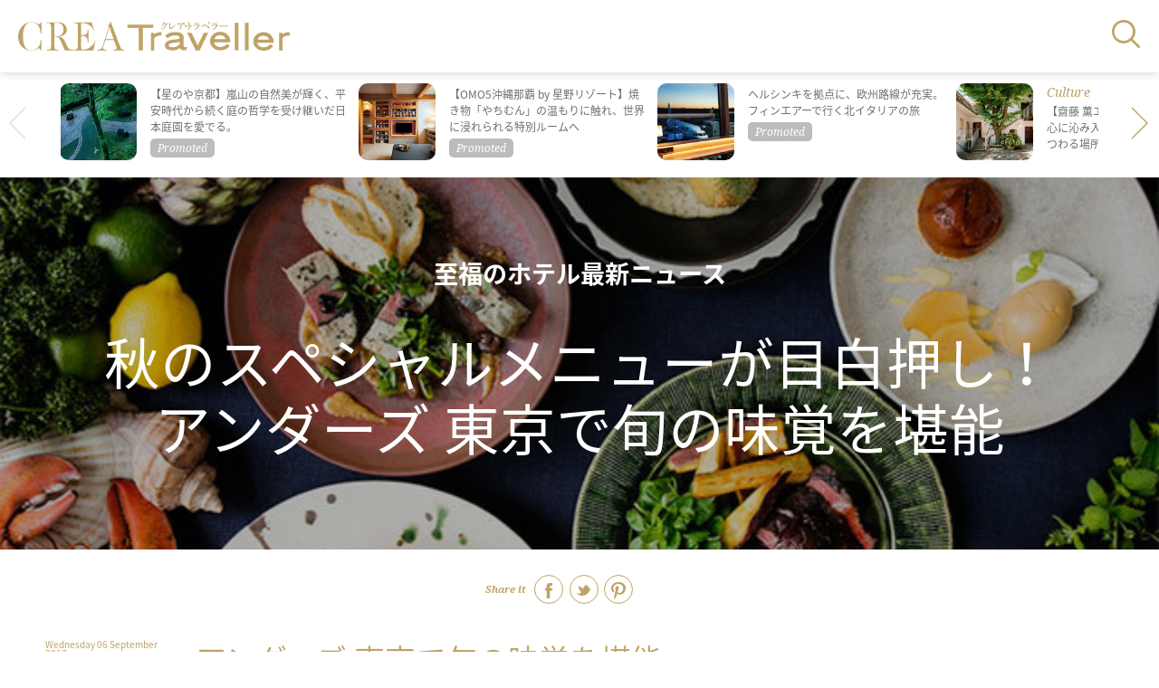

--- FILE ---
content_type: text/html; charset=utf-8
request_url: https://crea.bunshun.jp/articles/-/13839
body_size: 11001
content:

<!DOCTYPE html>
<html lang="ja" xmlns:og="http://ogp.me/ns#">
<head>
<meta charset="UTF-8">
<meta name="viewport" content="width=1200">
<title>秋のスペシャルメニューが目白押し！ アンダーズ 東京で旬の味覚を堪能 | 至福のホテル最新ニュース</title>
<meta name="description" content=" ハイアットグループが手がける日本初上陸のラグジュアリー ライフスタイルホテル、アンダーズ 東京は、多彩なグルメを堪能できるホテルとしても大人気。そこで今回ご…">
<meta property="fb:app_id" content="2130558933954794" />
<meta property="og:locale" content="ja_JP" />
<meta property="og:site_name" content="CREA Traveller" />
<meta property="og:type" content="article" />
<meta property="og:url" content="https://crea.bunshun.jp/articles/-/13839" />
<meta property="og:title" content="秋のスペシャルメニューが目白押し！ アンダーズ 東京で旬の味覚を堪能 | 至福のホテル最新ニュース" />
<meta property="og:image" content="https://crea.ismcdn.jp/mwimgs/4/a/1200wm/img_4a155adef7f4fe1c69f723932176576f103011.jpg" />
<meta property="og:description" content=" ハイアットグループが手がける日本初上陸のラグジュアリー ライフスタイルホテル、アンダーズ 東京は、多彩なグルメを堪能できるホテルとしても大人気。そこで今回ご…" />
<meta property="article:publisher" content="https://www.facebook.com/CREATraveller/" />
<meta name="author" content="立花奈緒（ブレーンシップ）">
<meta name="twitter:card" content="summary_large_image" />
<meta name="twitter:site" content="@crea_web" />
<meta name="twitter:domain" content="crea.bunshun.jp" />

<meta name="msapplication-config" content="browserconfig.xml">
<link rel="shortcut icon" href="https://crea.ismcdn.jp/common/traveller/images/favicon.ico">
<link rel="icon" href="https://crea.ismcdn.jp/common/traveller/images/chrome-icon.png" sizes="192x192" />
<link rel="apple-touch-icon-precomposed" href="https://crea.ismcdn.jp/common/traveller/images/apple-touch-icon.png" />
<link rel="alternate" type="application/rss+xml" title="CREA 新着RSS" href="https://crea.bunshun.jp/list/feed/rss-traveller">



  <link rel="canonical" href="https://crea.bunshun.jp/articles/-/13839">
<link rel="stylesheet" href="https://fonts.googleapis.com/earlyaccess/notosansjapanese.css">
<link rel="stylesheet" href="https://fonts.googleapis.com/css?family=Noto+Serif:400,400i,700,700i">
<link rel="stylesheet" href="https://cdnjs.cloudflare.com/ajax/libs/Swiper/4.2.2/css/swiper.min.css">
<link rel="stylesheet" href="https://crea.ismcdn.jp/resources/traveller/pc/css/article.css?rd=202404181300">
<link rel="stylesheet" href="https://crea.ismcdn.jp/resources/traveller/pc/css/old-style.css?rd=202404181300">
<link rel="stylesheet" href="https://crea.ismcdn.jp/resources/traveller/pc/css/traveller.css?rd=202404181300">


    <script type="application/ld+json">
     {
      "@context": "https://schema.org",
      "@type": "BreadcrumbList",
      "itemListElement": [
        {"@type": "ListItem","position": 1,"name": "CREA Traveller WEBトップ","item": "https://crea.bunshun.jp/traveller"},
        {"@type": "ListItem","position": 2,"name": "旅＆お出かけ","item": "https://crea.bunshun.jp/list/traveller/latest/trip"},
        {"@type": "ListItem","position": 3,"name": "至福のホテル最新ニュース","item": "https://crea.bunshun.jp/category/hotel-news"},
        {"@type": "ListItem","position": 4,"name": "秋のスペシャルメニューが目白押し！ アンダーズ 東京で旬の味覚を堪能","item": "https://crea.bunshun.jp/articles/-/13839"}
        ]
     }
     </script>
     <script type="application/ld+json">
     {
        "@context": "http://schema.org",
        "@type": "Article",
        "headline": "秋のスペシャルメニューが目白押し！ アンダーズ 東京で旬の味覚を堪能 | 至福のホテル最新ニュース",
        "datePublished": "2017-09-06T07:00:00+09:00",
        "dateModified": "2017-09-12T11:26:07+09:00",
        "mainEntityOfPage": "https://crea.bunshun.jp/articles/-/13839",
        "image": {
          "@type" : "ImageObject",
          "url" : "https://crea.ismcdn.jp/mwimgs/4/a/-/img_4a155adef7f4fe1c69f723932176576f103011.jpg"
        },
        "author" : {
        "@type" : "Person",
        "name" : "立花奈緒（ブレーンシップ）"
        },
        "publisher":{
         "@type":"Organization",
         "name":"CREA Traveller WEB",
         "logo":{"@type":"ImageObject",
         "url":"https://crea.bunshun.jp/common/traveller/images/v1/logo/Traveller_logo_mail.png"}
         }
      }
    </script>

<script>
window.dataLayer = window.dataLayer || [];
window.dataLayer.push({
  'medium' : 'CREA Traveller WEB',
  'mode' : 'PC',
  'type' : 'article',
  'genre' : '旅＆お出かけ',
  'category' : '至福のホテル最新ニュース',
  'author' : '立花奈緒（ブレーンシップ）',
  'feature' : '',
  'source' : '',
  'advertiser' : '',
  'pubMonth' : '2017/09',
  'pubDate' : '2017/09/06 07:00:00',
  'id' : '13839',
  'title' : '秋のスペシャルメニューが目白押し！  アンダーズ 東京で旬の味覚を堪能 ',
  'article-type' : '',
  'article-ad' : 'no',
  'article-news' : 'no',
  'subgenre' : '旅＆お出かけ,ホテル,グルメ',
  'keywords' : '',
  'article-group' : ''
});
</script>
<!-- Google Tag Manager -->
<script>(function(w,d,s,l,i){w[l]=w[l]||[];w[l].push({'gtm.start': new Date().getTime(),event:'gtm.js'});var f=d.getElementsByTagName(s)[0], j=d.createElement(s),dl=l!='dataLayer'?'&l='+l:'';j.async=true;j.src='//www.googletagmanager.com/gtm.js?id='+i+dl;f.parentNode.insertBefore(j,f);})(window,document,'script','dataLayer','GTM-5ZFBPG');</script>
<!-- End Google Tag Manager -->

<script src="https://ajax.googleapis.com/ajax/libs/jquery/3.6.0/jquery.min.js"></script>
</head>
  <body id="temp-09-article-a">
<!-- Google Tag Manager (noscript) -->
<noscript><iframe src="https://www.googletagmanager.com/ns.html?id=GTM-5ZFBPG" height="0" width="0" style="display:none;visibility:hidden"></iframe></noscript>
<!-- End Google Tag Manager (noscript) -->
    <!-- #wrapper -->
    <div id="wrapper">

      <!-- #header -->
<header id="header">
  <div class="logo"><a href="/traveller"><img class="svg-image color-fill" src="/common/traveller/images/v1/logo/traveller.svg" alt="CREA Traveller"></a></div>
  <div id="nav-button" class="menu ov"><img class="svg-image color-fill" src="/common/traveller/images/v1/icon/search.svg" alt="検索"></div>
  <div id="nav-clickarea" class="clickarea"></div>
  <nav id="nav">
    <p id="nav-close" class="close ov"><img src="/common/traveller/images/v1/icon/nav_arrow.png" alt=""></p>
    <div class="inner">
      <form action="/list/traveller/search">
        <input class="keyword" type="text" name="fulltext" placeholder="どこへ行く？">
        <input type="submit" class="ov">
      </form>
      <ul class="destination">
        <li>
          <p class="ov font-serif">Europe</p>
          <ul class="banner">
            <li><a href="/list/traveller/location/italy" style="background-image: url(/mwimgs/2/5/-/img_25035260df7f873bac10b8539bb9fa29438316.jpg);">Italy</a></li>
            <li><a href="/list/traveller/location/france" style="background-image: url(/mwimgs/c/4/-/img_c45f62000d867e699798bfa9f4dffdd5366700.jpg);">France</a></li>
            <li><a href="/list/traveller/location/uk" style="background-image: url(/mwimgs/c/a/-/img_ca61ddd75e9321f66318e29cc72f8aef534405.jpg);">United Kingdom</a></li>
            <li><a href="/list/traveller/location/spain" style="background-image: url(/mwimgs/1/4/-/img_140558cb5cb09870183d44f898e3e79d625391.jpg);">Spain</a></li>
          </ul>
          <ul>
            <li><a href="/list/traveller/location/czech">チェコ</a></li>
            <li><a href="/list/traveller/location/switzerland">スイス</a></li>
            <li><a href="/list/traveller/location/london">ロンドン</a></li>
            <li><a href="/list/traveller/location/paris">パリ</a></li>
          </ul>
        </li>
        <li>
          <p class="ov font-serif">Asia</p>
          <ul class="banner">
            <li><a href="/list/traveller/location/taiwan" style="background-image: url(/mwimgs/2/0/-/img_20675319ef92a6ac587a1f85b124207f600568.jpg);">Taiwan</a></li>
            <li><a href="/list/traveller/location/bari" style="background-image: url(/mwimgs/1/8/-/img_187d227f39220235b3a8c2854ee4fdaf357142.jpg);">Bali</a></li>
          </ul>
          <ul>
            <li><a href="/list/traveller/location/sri-lanka">スリランカ</a></li>
            <li><a href="/list/traveller/location/cambodia">カンボジア</a></li>
            <li><a href="/list/traveller/location/thailand">タイ</a></li>
            <li><a href="/list/traveller/location/laos">ラオス</a></li>
            <li><a href="/list/traveller/location/macao">マカオ</a></li>
            <li><a href="/list/traveller/location/vietnam">ベトナム</a></li>
            <li><a href="/list/traveller/location/india">インド</a></li>
            <li><a href="/list/traveller/location/brunei">ブルネイ</a></li>
            <li><a href="/list/traveller/location/shanghai">上海</a></li>
          </ul>
        </li>
        <li>
          <p class="ov font-serif">North America</p>
          <ul class="banner">
            <li><a href="/list/traveller/location/newyork" style="background-image: url(/mwimgs/3/f/-/img_3fda8430db0317c893ad64ca0b5bee4b395248.jpg);">New York</a></li>
          </ul>
          <ul>
            <li><a href="/list/traveller/location/usa">アメリカ</a></li>
            <li><a href="/list/traveller/location/canada">カナダ</a></li>
          </ul>
        </li>
        <li>
          <p class="ov font-serif">Hawaii</p>
          <ul>
            <li><a href="/list/traveller/location/oahu">オアフ島</a></li>
            <li><a href="/list/traveller/location/big-island">ハワイ島</a></li>
            <li><a href="/list/traveller/location/maui">マウイ島</a></li>
          </ul>
        </li>
        <li>
          <p class="ov font-serif">Latin America &amp; Caribbean</p>
          <ul>
            <li><a href="/list/traveller/location/peru">ペルー</a></li>
          </ul>
        </li>
        <li>
          <p class="ov font-serif">Oceania &amp; South Pacific</p>
          <ul>
            <li><a href="/list/traveller/location/new-zealand">ニュージーランド</a></li>
            <li><a href="/list/traveller/location/new-caledonia">ニューカレドニア</a></li>
          </ul>
        </li>
        <li>
          <p class="ov font-serif">Middle East</p>
          <ul>
            <li><a href="/list/traveller/location/dubai">ドバイ</a></li>
            <li><a href="/list/traveller/location/istanbul">イスタンブール</a></li>
            <li><a href="/list/traveller/location/jordan">ヨルダン</a></li>
          </ul>
        </li>
        <li>
          <p class="ov font-serif">Africa</p>
          <ul>
            <li><a href="/list/traveller/location/morocco">モロッコ</a></li>
            <li><a href="/list/traveller/location/botswana">ボツワナ</a></li>
          </ul>
        </li>
        <li>
          <p class="ov font-serif">Japan</p>
          <ul class="banner">
            <li><a href="/list/traveller/location/tokyo" style="background-image: url(/mwimgs/3/1/-/img_31d002f7e6dc9515ca94058abd7d8adf317503.jpg);">Tokyo</a></li>
            <li><a href="/list/traveller/location/kyoto" style="background-image: url(/mwimgs/d/3/-/img_d35e8ba7092e60afb86c31751ce43c4b411469.jpg);">Kyoto</a></li>
            <li><a href="/list/traveller/location/okinawa" style="background-image: url(/common/traveller/images/v1/dummy/nav.jpg);">Okinawa</a></li>
          </ul>
          <ul>
            <li><a href="/list/traveller/location/hokkaido">北海道</a></li>
          　<li><a href="/list/traveller/location/tohoku">東北</a></li>
          　<li><a href="/list/traveller/location/kanto">関東</a></li>
          　<li><a href="/list/traveller/location/hokuriku-koshinetsu">北陸・甲信越</a></li>
          　<li><a href="/list/traveller/location/tokai">東海</a></li>
          　<li><a href="/list/traveller/location/kinki">近畿</a></li>
          　<li><a href="/list/traveller/location/chugoku">中国</a></li>
          　<li><a href="/list/traveller/location/shikoku">四国</a></li>
          　<li><a href="/list/traveller/location/kyushu">九州</a></li>
          </ul>
        </li>
      </ul>
      <div class="traveller-web">
        <a href="/list/traveller/webmember">
          <p class="image" style="background-image: url(/common/traveller/images/v1/01_top/traveller_member_banner.jpg)"></p>
          <p class="text">
            <span class="font-serif">Traveller WEB</span><br>
            メンバー募集
          </p>
        </a>
      </div>
      <p id="nav-close-low" class="close-low ov"><img class="svg-image color-fill" src="/common/traveller/images/v1/icon/nav_close.svg" alt=""></p>
    </div>
  </nav>
</header>      <!-- /#header -->

      <!-- #content -->
      <main id="content">

<section id="module-tieup" class="">
  <div id="module-tieup-swiper" class="carousel swiper-container">
    <ul class="swiper-wrapper">
      <li class="swiper-slide promoted"><!-- ################# プロモーション記事の場合はクラス「promoted」をつける ################# -->
        <a href="/articles/-/56832">
          <div class="image lazyload" data-bg="https://crea.ismcdn.jp/mwimgs/3/f/180wm/img_3f7ba9017f0d057ba99c855ab590818b2194733.jpg"></div>
          <div class="text">
            <p class="genre font-serif"></p>
            <p class="title">【星のや京都】嵐山の自然美が輝く、平安時代から続く庭の哲学を受け継いだ日本庭園を愛でる。</p>
          </div>
        </a>
      </li>
      <li class="swiper-slide promoted"><!-- ################# プロモーション記事の場合はクラス「promoted」をつける ################# -->
        <a href="/articles/-/56834">
          <div class="image lazyload" data-bg="https://crea.ismcdn.jp/mwimgs/b/0/180wm/img_b0fdb5b252cab53ff9f995a73a72ba5c847640.jpg"></div>
          <div class="text">
            <p class="genre font-serif"></p>
            <p class="title">【OMO5沖縄那覇 by 星野リゾート】焼き物「やちむん」の温もりに触れ、世界に浸れられる特別ルームへ</p>
          </div>
        </a>
      </li>
      <li class="swiper-slide promoted"><!-- ################# プロモーション記事の場合はクラス「promoted」をつける ################# -->
        <a href="/articles/-/56946">
          <div class="image lazyload" data-bg="https://crea.ismcdn.jp/mwimgs/4/0/180wm/img_409e25025ec112ea5d73faf9d4e3a5af1037703.jpg"></div>
          <div class="text">
            <p class="genre font-serif"></p>
            <p class="title">ヘルシンキを拠点に、欧州路線が充実。フィンエアーで行く北イタリアの旅</p>
          </div>
        </a>
      </li>
      <li class="swiper-slide"><!-- ################# プロモーション記事の場合はクラス「promoted」をつける ################# -->
        <a href="/articles/-/39266">
          <div class="image lazyload" data-bg="https://crea.ismcdn.jp/mwimgs/9/6/180wm/img_96fc764a516178966f2cc705c78adfa1840539.jpg"></div>
          <div class="text">
            <p class="genre font-serif">Culture</p>
            <p class="title">【齋藤 薫エッセイ・最終回】  最も深く心に沁み入った旅の記憶は  なぜ“死”にまつわる場所なのだろう？</p>
          </div>
        </a>
      </li>
      <li class="swiper-slide"><!-- ################# プロモーション記事の場合はクラス「promoted」をつける ################# -->
        <a href="/articles/-/38228">
          <div class="image lazyload" data-bg="https://crea.ismcdn.jp/mwimgs/5/2/180wm/img_526a1203683622a9a6a25dfb0cd5f935226815.jpg"></div>
          <div class="text">
            <p class="genre font-serif">Culture</p>
            <p class="title">【齋藤 薫エッセイ】  本場で日本人オペラ歌手の舞台を  堪能する、格別の悦楽へ！</p>
          </div>
        </a>
      </li>
    </ul>
    <div class="swiper-button-prev"></div>
    <div class="swiper-button-next"></div>
  </div>
</section>

<section id="sec-title" class="image lazyload" data-bg="/mwimgs/4/a/-/img_4a155adef7f4fe1c69f723932176576f103011.jpg">
          <div class="inner">
            <p class="cover-title"><a href="/list/traveller/column/hotel-news">至福のホテル最新ニュース</a></p>
            <p class="genre font-serif"><span></span></p>
            <h1 class="">秋のスペシャルメニューが目白押し！ <br />アンダーズ 東京で旬の味覚を堪能<br /></h1>
          </div>
          <p class="location font-serif"></p>
</section>
        <section id="sec-article" class="cf">

<div class="module-sns-share">
  <p class="font-serif"><strong>Share it</strong></p>
  <ul>
    <li class="facebook"><a href="https://www.facebook.com/share.php?u=https://crea.bunshun.jp/articles/-/13839" rel="nofollow" target="_blank"><img class="svg-image color-fill" src="/common/traveller/images/v1/icon/facebook.svg" alt="Facebook"></a></li>
    <li class="twitter"><a href="https://twitter.com/intent/tweet?text=%E7%A7%8B%E3%81%AE%E3%82%B9%E3%83%9A%E3%82%B7%E3%83%A3%E3%83%AB%E3%83%A1%E3%83%8B%E3%83%A5%E3%83%BC%E3%81%8C%E7%9B%AE%E7%99%BD%E6%8A%BC%E3%81%97%EF%BC%81%20%E3%82%A2%E3%83%B3%E3%83%80%E3%83%BC%E3%82%BA%20%E6%9D%B1%E4%BA%AC%E3%81%A7%E6%97%AC%E3%81%AE%E5%91%B3%E8%A6%9A%E3%82%92%E5%A0%AA%E8%83%BD%20%7C%20%E8%87%B3%E7%A6%8F%E3%81%AE%E3%83%9B%E3%83%86%E3%83%AB%E6%9C%80%E6%96%B0%E3%83%8B%E3%83%A5%E3%83%BC%E3%82%B9&url=https://crea.bunshun.jp/articles/-/13839" target="_blank"><img class="svg-image color-fill" src="/common/traveller/images/v1/icon/twitter.svg" alt="Twitter"></a></li>
    <li class="pinterest"><a data-pin-do="buttonPin" data-pin-count="above" data-pin-custom="true" data-pin-save="false" href="https://www.pinterest.com/pin/create/button/?url=https://crea.bunshun.jp/articles/-/13839&media=/mwimgs/4/a/-/img_4a155adef7f4fe1c69f723932176576f103011.jpg" target="_blank"><img class="svg-image color-fill" src="/common/traveller/images/v1/icon/pinterest.svg" alt="Pinterest"></a></li>
  </ul>
</div>          
          <div class="left related-link">
            <p class="date">Wednesday 06 September 2017</p>
<div class="item">
  <a href="/articles/-/8514">
    <h5 class="font-serif">Related</h5>
    <div class="image lazyload" data-bg="https://crea.ismcdn.jp/mwimgs/6/3/400w/img_63f754bd8b8b21ee2179df4fec562054134249.jpg">
    <p class="genre font-serif"></p>
    </div>
    <p class="title">美女たちのお気に入り「アンダーズ 東京」 しっとり美味なるクレイポットチキン</p>
  </a>
</div>
<div class="item">
  <a href="/articles/-/6337">
    <h5 class="font-serif">Related</h5>
    <div class="image lazyload" data-bg="https://crea.ismcdn.jp/mwimgs/2/0/400w/img_20211773dabd98407263e0f769ca1ca0396027.jpg">
    <p class="genre font-serif"></p>
    </div>
    <p class="title">虎ノ門ヒルズ「アンダーズ 東京」の 一泊100万円の部屋で食べる朝食</p>
  </a>
</div>
<div class="item">
  <a href="/articles/-/10476">
    <h5 class="font-serif">Related</h5>
    <div class="image lazyload" data-bg="https://crea.ismcdn.jp/mwimgs/8/3/400w/img_83885b168081296c8020a2e63568855884871.jpg">
    <p class="genre font-serif"></p>
    </div>
    <p class="title">アンダーズ 東京のスパに新登場した極上のトリートメントメニュー</p>
  </a>
</div>
<div class="item">
  <a href="/articles/-/9197">
    <h5 class="font-serif">Related</h5>
    <div class="image lazyload" data-bg="https://crea.ismcdn.jp/mwimgs/2/2/400w/img_22b0b5c24f2d6304df4a7e25a039269363403.jpg">
    <p class="genre font-serif"></p>
    </div>
    <p class="title">寛ぎに満ちたライフスタイルホテル アンダーズ 東京でパーソナルな挙式を</p>
  </a>
</div>
          </div>
          
          <div id="sticky-area" class="center"><!-- ################# スティッキーの範囲となる要素にID「sticky-area」を付与 ################# -->
            <article class="article-body">
            <h2>アンダーズ 東京で旬の味覚を堪能<br>
秋のスペシャルメニュー</h2>
<p> ハイアットグループが手がける日本初上陸のラグジュアリー ライフスタイルホテル、アンダーズ 東京は、多彩なグルメを堪能できるホテルとしても大人気。そこで今回ご紹介するのは、この9月より館内のレストラン＆カフェなどで一斉に用意される秋のスペシャルメニューの数々。ぜひこの機会に「今だけ」の味を楽しんで！</p>
<p><strong>◆アンダーズ タヴァン［51階］</strong></p>
<div class="central">
<div class="figure-center" style="width:586px;">
<img src="https://crea.ismcdn.jp/mwimgs/b/7/-/img_b7a464b2a4acc43a465adb7b8622d8d5115044.jpg" alt="" width="586" height="391"><span>「パテ・ド・カンパーニュ」蝦夷鹿肉とポーク、オニオンとコルニション、マスタードソース、クロスティーニ(2,200円)ほか。秋の食材を使ってアレンジした料理は、コースでもアラカルトでも楽しめる。</span>
</div>
</div>
<p> ヨーロッパ各地の料理を提供する「アンダーズ タヴァン」では、フランスのビストロで長年愛されてきた料理をアレンジしたメニューを用意。シェフが厳選した日本の秋の食材を使用し、ユニークなアレンジを加えたオリジナル料理3～4皿をプリフィクススタイルで提供する。</p>
<p> 例えばメイン料理のひとつ、ポークを使った伝統料理「パテ・ド・カンパーニュ」には、秋の訪れを感じる蝦夷鹿肉を加えて、さっぱりとした味わいに。またデザートは、秋が旬の柿を、フランスの伝統菓子「タルトタタン」にアレンジ。</p>
<p> コースだけでなく、アラカルトでのオーダーもOKなので、好きなメニューを組み合わせて、食欲の秋を堪能して。</p>
<div class="box-colored clearfix">
<p><strong>「フレンチビストロ ツイスト」 </strong><br>
期間 2017年9月4日(月)～10月31日(火)<br>
時間 18:00～22:00 <br>
コース料金 3コースメニュー 6,800円、4コースメニュー 7,900円(税・サ15％別)</p>
</div>
<p><strong>◆ルーフトップ バー［52階］</strong></p>
<div class="central">
<div class="figure-center" style="width:586px;">
<img src="https://crea.ismcdn.jp/mwimgs/5/6/-/img_567d440cdfd046e8a9139dc47363abe477607.jpg" alt="" width="586" height="391"><span>おすすめは、季の美 京都ドライジン ネイビーストレングスと、バーモンジー トニックウォーターを組み合わせた「ザ・オリジナル」。「クラフトジン×トニック」各種1,950円。</span>
</div>
</div>
<p> 日本の茶室をコンセプトにした「ルーフトップ バー」では、世界中で話題になっているクラフトジンに着目。日本各地の蒸留所から個性豊かな「ジャパニーズ クラフトジン」を取り揃え、新たなSAKEスタイルを提案する。</p>
<p> 豊かなアロマが香るクラフトジンに合わせるトニックウォーターも、こだわりの数種類を用意。ゲストの好みに合わせた、最高のコンビネーションの「クラフトジン×トニック」でおもてなし。</p>
<div class="box-colored clearfix">
<p><strong>「ジャパニーズ クラフトジン×トニック」</strong><br>
期間 2017年9月1日(金)～10月31日(火)<br>
時間 17:00～24:00(金・土曜 17:00～25:00)<br>
料金 各1,950円(税・サ15％別)</p>
</div>
<p><strong>◆カフェ＆バー BeBu［1階］</strong></p>
<div class="central">
<div class="figure-center" style="width:586px;">
<img src="https://crea.ismcdn.jp/mwimgs/7/a/-/img_7a31b2f2b48210be2a36468f5fabd0f193714.jpg" alt="" width="586" height="391"><span>ドイツビール(シュパーテン・オクトーバーフェストビア、パウラーナー ヘフェヴァイスビア)、ドラフトビール、アップルサイダー、赤白ワイン、カクテル各種、ソフトドリンクなど、ドリンクは2時間フリーフロー(1時間半ラストオーダー)。</span>
</div>
</div>
<p> バーガーとグリル料理が人気のカフェ＆バー BeBuでは、恒例の「オクトーバーフェスト」を開催。ドイツ人シェフの本格レシピをもとに、バイエルンポテトサラダ、ジャーマンソーセージ、カイザーシュマーレン(パンケーキ風のデザート)などの、ドイツビールにぴったりの料理をBeBu流のアレンジで用意。</p>
<p> また各国の味を取り入れた人気バーガーは、期間限定オクトーバーフェストのシグネチャーバーガー「バイエルン」を提供する。ドイツを代表するラウゲンパンのバンズに、香ばしくグリルしたポークソーセージのパテとザワークラウト、たっぷりのカレーソースを挟んだもの。ドイツの屋台料理カリーヴルストを思わせる見逃せない逸品だ。</p>
<div class="box-colored clearfix">
<p><strong>「オクトーバーフェスト」</strong><br>
期間 2017年9月11日(月)～11月14日(火)<br>
時間 17:00～20:30、日曜・祝日 17:00～20:00(休前日を除く)<br>
コース料金 5,500円(税別) ※アラカルトのオーダーも可 <br>
※2日前までに要予約(2名より受付)</p>
</div>
<div class="box-shop clearfix">
<p><strong>アンダーズ 東京</strong><br>
所在地 東京都港区虎ノ門1-23-4<br>
電話番号 03-6830-7739(受付時間 9:00～21:00)<br>
<a href="http://www.andaztokyodining.com/" target="_blank"><em>andaztokyodining.com</em></a></p>
</div>

              
               <img src="https://crea.ismcdn.jp/common/images/blank.gif" id="read-to-end" alt="" width="1" height="1">

<div class="module-column-info clearfix">
  <div class="box-image-left lazyload" data-bg="/mwimgs/b/f/-/img_bf2e0c1f46d3ad37abd462e4207974e8314752.jpg"></div>
  <div class="box-text-right">
    <p class="genre font-serif">Column</p>
    <p class="title"><a href="/list/traveller/hotel-news">至福のホテル最新ニュース</a></p>
    <div class="summary"><p>ラグジュアリーなリゾート、洗練されたシティホテル、和みの温泉旅館&hellip;&hellip;。<br />
世界の津々浦々から、とっておきの最新情報をお届けします！</p>
</div>
    <div class="link-basic">
      <a href="/list/traveller/hotel-news">
        <p>コラム記事の一覧へ</p>
        <p class="svg-arrow"><img class="svg-image color-fill" src="/common/traveller/images/v1/icon/arrow.svg" alt=""></p>
      </a>
    </div>
  </div>
</div>
<p class="credit">
文＝立花奈緒(ブレーンシップ)
</p>
              

            </article>


<div class="module-sns-share">
  <p class="font-serif"><strong>Share it</strong></p>
  <ul>
    <li class="facebook"><a href="https://www.facebook.com/share.php?u=https://crea.bunshun.jp/articles/-/13839" rel="nofollow" target="_blank"><img class="svg-image color-fill" src="/common/traveller/images/v1/icon/facebook.svg" alt="Facebook"></a></li>
    <li class="twitter"><a href="https://twitter.com/intent/tweet?text=%E7%A7%8B%E3%81%AE%E3%82%B9%E3%83%9A%E3%82%B7%E3%83%A3%E3%83%AB%E3%83%A1%E3%83%8B%E3%83%A5%E3%83%BC%E3%81%8C%E7%9B%AE%E7%99%BD%E6%8A%BC%E3%81%97%EF%BC%81%20%E3%82%A2%E3%83%B3%E3%83%80%E3%83%BC%E3%82%BA%20%E6%9D%B1%E4%BA%AC%E3%81%A7%E6%97%AC%E3%81%AE%E5%91%B3%E8%A6%9A%E3%82%92%E5%A0%AA%E8%83%BD%20%7C%20%E8%87%B3%E7%A6%8F%E3%81%AE%E3%83%9B%E3%83%86%E3%83%AB%E6%9C%80%E6%96%B0%E3%83%8B%E3%83%A5%E3%83%BC%E3%82%B9&url=https://crea.bunshun.jp/articles/-/13839" target="_blank"><img class="svg-image color-fill" src="/common/traveller/images/v1/icon/twitter.svg" alt="Twitter"></a></li>
    <li class="pinterest"><a data-pin-do="buttonPin" data-pin-count="above" data-pin-custom="true" data-pin-save="false" href="https://www.pinterest.com/pin/create/button/?url=https://crea.bunshun.jp/articles/-/13839&media=/mwimgs/4/a/-/img_4a155adef7f4fe1c69f723932176576f103011.jpg" target="_blank"><img class="svg-image color-fill" src="/common/traveller/images/v1/icon/pinterest.svg" alt="Pinterest"></a></li>
  </ul>
</div><div class="superbanner">
    
</div>
  

          </div>

          <div class="right">
            <ul id="sticky-target"><!-- ################# スティッキーの対象となる要素にID「sticky-target」を付与 ################# -->
<li>
    
</li>
            </ul>
          </div>
        </section>

<section id="module-crea-web" class="cf">
  <ul class="cf">
    <li class="promoted"><!-- ################# プロモーション記事の場合はクラス「promoted」をつける ################# -->
      <a href="/articles/-/57081">
        <p class="image lazyload" data-bg="https://crea.ismcdn.jp/mwimgs/2/1/520wm/img_21d45e25aca761903cbe443f969eab14739065.jpg"></p>
        <p class="title">【ディルマ】スリランカ、魅惑の紅茶に出合う旅へ</p>
      </a>
    </li>
    <li class="promoted"><!-- ################# プロモーション記事の場合はクラス「promoted」をつける ################# -->
      <a href="/articles/-/56321">
        <p class="image lazyload" data-bg="https://crea.ismcdn.jp/mwimgs/3/1/520wm/img_318243fd5a6ae27fa55f729d2d1c50491690506.jpg"></p>
        <p class="title">凛とした静寂の冬、万平ホテル［軽井沢］で温もりに包まれる上質なひととき</p>
      </a>
    </li>
    <li class="promoted"><!-- ################# プロモーション記事の場合はクラス「promoted」をつける ################# -->
      <a href="/articles/-/56548">
        <p class="image lazyload" data-bg="https://crea.ismcdn.jp/mwimgs/0/2/520wm/img_02bbfbe0e9c876eda0380774d7a355bd782641.jpg"></p>
        <p class="title">2026年注目の温泉宿⑥リゾナーレ熱海</p>
      </a>
    </li>
  </ul>
  <div class="banner">
    <a href="/">
      <p class="logo"><img class="svg-image" src="/common/traveller/images/v1/icon/creaweb_banner.svg" alt=""></p>
      <p class="arrow"><img class="svg-image" src="/common/traveller/images/v1/icon/arrow.svg" alt=""></p>
    </a>
  </div>
</section>
      </main>
      <!-- /#contents -->

      <!-- #footer -->

<div class="breadcrumbs-list-outer">
  <ol class="breadcrumbs-list flex" itemscope itemtype="https://schema.org/BreadcrumbList">
    <li itemprop="itemListElement" itemscope itemtype="https://schema.org/ListItem">
      <a itemprop="item" href="/traveller"><span itemprop="name">TOP</span></a>
      <meta itemprop="position" content="1">
    </li>
    <li itemprop="itemListElement" itemscope itemtype="https://schema.org/ListItem">
      <a itemprop="item" href="/list/traveller/latest/trip"><span itemprop="name">旅＆お出かけ</span></a>
      <meta itemprop="position" content="2">
    </li>
    <li itemprop="itemListElement" itemscope itemtype="https://schema.org/ListItem">
      <a itemprop="item" href="/list/traveller/category/hotel-news"><span itemprop="name">至福のホテル最新ニュース</span></a>
      <meta itemprop="position" content="3">
    </li>
    <li itemprop="itemListElement" itemscope itemtype="https://schema.org/ListItem">
      <span itemprop="name">秋のスペシャルメニューが目白押し！ アンダーズ 東京で旬の味覚を堪能</span>
      <meta itemprop="position" content="4">
    </li>
  </ol>
</div>

<footer id="footer">
  <nav class="cf">
    <h4 class="font-serif">If you travel today...</h4>
    <div class="where cf">
      <h5>どこへ行く？</h5>
      <div class="col">
        <h6>ヨーロッパ</h6>
        <ul>
          <li><a href="/list/traveller/location/italy">イタリア</a></li>
          <li><a href="/list/traveller/location/france">フランス</a></li>
          <li><a href="/list/traveller/location/uk">イギリス</a></li>
          <li><a href="/list/traveller/location/spain">スペイン</a></li>
          <li><a href="/list/traveller/location/czech">チェコ</a></li>
          <li><a href="/list/traveller/location/switzerland">スイス</a></li>
          <li><a href="/list/traveller/location/london">ロンドン</a></li>
          <li><a href="/list/traveller/location/paris">パリ</a></li>
         </ul>
        <h6>ハワイ</h6>
        <ul>
          <li><a href="/list/traveller/location/oahu">オアフ島</a></li>
          <li><a href="/list/traveller/location/big-island">ハワイ島</a></li>
          <li><a href="/list/traveller/location/maui">マウイ島</a></li>
        </ul>
        <h6>中東</h6>
        <ul>
          <li><a href="/list/traveller/location/dubai">ドバイ</a></li>
          <li><a href="/list/traveller/location/istanbul">イスタンブール</a></li>
          <li><a href="/list/traveller/location/jordan">ヨルダン</a></li>
        </ul>
      </div>
      <div class="col">
        <h6>アジア</h6>
        <ul>
          <li><a href="/list/traveller/location/taiwan">台湾</a></li>
          <li><a href="/list/traveller/location/bari">バリ</a></li>
          <li><a href="/list/traveller/location/sri-lanka">スリランカ</a></li>
          <li><a href="/list/traveller/location/cambodia">カンボジア</a></li>
          <li><a href="/list/traveller/location/thailand">タイ</a></li>
          <li><a href="/list/traveller/location/laos">ラオス</a></li>
          <li><a href="/list/traveller/location/macao">マカオ</a></li>
          <li><a href="/list/traveller/location/vietnam">ベトナム</a></li>
          <li><a href="/list/traveller/location/india">インド</a></li>
          <li><a href="/list/traveller/location/brunei">ブルネイ</a></li>
          <li><a href="/list/traveller/location/shanghai">上海</a></li>
        </ul>
        <h6>中南米</h6>
        <ul>
          <li><a href="/list/traveller/location/peru">ペルー</a></li>
        </ul>
        <h6>アフリカ</h6>
        <ul>
          <li><a href="/list/traveller/location/morocco">モロッコ</a></li>
          <li><a href="/list/traveller/location/botswana">ボツワナ</a></li>
        </ul>
      </div>
      <div class="col">
        <h6>北米</h6>
        <ul>
          <li><a href="/list/traveller/location/newyork">ニューヨーク</a></li>
          <li><a href="/list/traveller/location/usa">アメリカ</a></li>
          <li><a href="/list/traveller/location/canada">カナダ</a></li>
        </ul>
        <h6>オセアニア＆南太平洋</h6>
        <ul>
         <li><a href="/list/traveller/location/new-zealand">ニュージーランド</a></li>
          <li><a href="/list/traveller/location/new-caledonia">ニューカレドニア</a></li>
        </ul>
        <h6>国内</h6>
        <ul>
          <li><a href="/list/traveller/location/tokyo">東京</a></li>
          <li><a href="/list/traveller/location/kyoto">京都</a></li>
          <li><a href="/list/traveller/location/okinawa">沖縄</a></li>
          <li><a href="/list/traveller/location/hokkaido">北海道</a></li>
          <li><a href="/list/traveller/location/tohoku">東北</a></li>
          <li><a href="/list/traveller/location/kanto">関東</a></li>
          <li><a href="/list/traveller/location/hokuriku-koshinetsu">北陸・甲信越</a></li>
          <li><a href="/list/traveller/location/tokai">東海</a></li>
          <li><a href="/list/traveller/location/kinki">近畿</a></li>
          <li><a href="/list/traveller/location/chugoku">中国</a></li>
          <li><a href="/list/traveller/location/shikoku">四国</a></li>
          <li><a href="/list/traveller/location/kyushu">九州</a></li>
        </ul>
      </div>
    </div>
    <div class="what">
      <h5>何をする？</h5>
      <ul>
        <li><a href="/list/traveller/latest/hotel">ホテル</a></li>
        <li><a href="/list/traveller/latest/travel-gourmet">グルメ</a></li>
        <li><a href="/list/traveller/latest/shopping">ショッピング</a></li>
        <li><a href="/list/traveller/latest/relax">リラックス</a></li>
        <li><a href="/list/traveller/latest/spa">スパ</a></li>
        <li><a href="/list/traveller/latest/museum">美術館・博物館</a></li>
        <li><a href="/list/traveller/latest/landscape">絶景</a></li>
        <li><a href="/list/traveller/latest/walking">散策</a></li>
        <li><a href="/list/traveller/latest/hot-springs">温泉</a></li>
        <li><a href="/list/traveller/latest/beach">ビーチ</a></li>
      </ul>
    </div>
    <div class="other">
      <ul>
        <li><a href="/list/traveller/latest/news">NEWS</a></li>
        <li><a href="/list/traveller/latest/editors">FROM EDITORS</a></li>
        <li><a href="/list/traveller/latest/beauty">BEAUTY</a></li>
        <li><a href="/list/traveller/latest/fashion">FASHION</a></li>
      </ul>
      <ul>
        <li>
          <a href="/list/traveller/column">COLUMN</a>
          <ul>
            <li><a href="/list/traveller/column/travell-notes">齋藤薫のTRAVEL NOTES「心に残る時間」</a></li>
            <li><a href="/list/traveller/hotel-news">至福のホテル最新ニュース</a></li>
            <li><a href="/list/traveller/column/secret-london">最旬シークレット・ロンドン</a></li>
            <li><a href="/list/traveller/column/newyork-art">アートなNY便り</a></li>
            <li><a href="/list/traveller/machikado">気になる世界の街角から</a></li>
          </ul>
        </li>
      </ul>
      <ul>
        <li><a href="/list/traveller/feature">FEATURE</a></li>
        <li><a href="/articles/-/20075">INFORMATION</a></li>
      </ul>
      <ul>
        <li>
          <a href="/articles/-/">CREA Traveller</a>
          <ul>
            <li><a href="https://magazinestore.bunshun.jp/" target="_blank">定期購読</a></li>
            <li><a href="/list/traveller/traveller-magazine">バックナンバー</a></li>
          </ul>
        </li>
      </ul>
      <ul>
        <li>
          <a href="/articles/-/">CREA Traveller MOOK</a>
          <ul>
            <li><a href="/list/traveller/traveller-mook">バックナンバー</a></li>
          </ul>
        </li>
      </ul>
      <ul>
        <li>
          <a href="/list/traveller/webmember">Traveller WEB MEMBER</a>
          <ul>
            <li><a href="https://form.bunshun.jp/webapp/form/11761_jkr_599/index.do" target="_blank">会員登録 (無料)</a></li>
            <li><a href="https://form.bunshun.jp/webapp/form/11761_jkr_600/index.do" target="_blank">会員情報変更</a></li>
            <li><a href="/list/traveller/webmember">各種お手続き</a></li>
            <li><a href="https://form.bunshun.jp/webapp/form/11761_jkr_605/index.do" target="_blank">メールマガジン登録</a></li>
            <li><a href="https://form.bunshun.jp/webapp/form/11761_jkr_606/index.do" target="_blank">メールマガジン解除</a></li>
          </ul>
        </li>
      </ul>
      <ul>
        <li>
          ABOUT
          <ul>
            <li><a href="https://www.bunshun.co.jp/" target="_blank">会社概要</a></li>
            <li><a href="/list/traveller/contact">お問い合わせ</a></li>
            <li><a href="https://form.bunshun.jp/webapp/form/11761_jkr_612/index.do" target="_blank">広告掲載について</a></li>
            <li><a href="/list/sitepolicy#privacy">サイトポリシー</a></li>
            <li><a href="/list/traveller/mediaoverview">MEIDA OVERVIEW (For English Speaker)</a></li>
          </ul>
        </li>
      </ul>
      <ul>
        <li class="banner"><a href="https://www.iltm.com/asiapacific/" target="_blank"><img src="/common/traveller/images/v1/banner/iltm_banner.jpg" alt="" width="190" height="127"></a></li>
      </ul>
    </div>
  </nav>
  <div class="bottom">
    <div class="inner cf">
      <div class="sns">
        <p class="font-serif"><strong>Follow us</strong></p>
        <ul>
          <li class="facebook"><a href="https://www.facebook.com/CREATraveller/" target="_blank"><img class="svg-image color-fill" src="/common/traveller/images/v1/icon/facebook.svg" alt="Facebook"></a></li>
          <li class="twitter"><a href="https://twitter.com/crea_traveller" target="_blank"><img class="svg-image color-fill" src="/common/traveller/images/v1/icon/twitter.svg" alt="Twitter"></a></li>
          <li class="instagram"><a href="https://www.instagram.com/creatraveller/" target="_blank"><img class="svg-image color-fill" src="/common/traveller/images/v1/icon/instagram.svg" alt="Instagram"></a></li>
        </ul>
      </div>
      <div class="logo">
        <ul>
          <li><a href="/" target="_blank"><img src="/common/traveller/images/v1/logo/footer_crea.png" alt="CREA" width="45" height="12"></a></li>
          <li><a href="https://number.bunshun.jp/" target="_blank"><img src="/common/traveller/images/v1/logo/footer_number_web.png" alt="Number Web" width="81" height="12"></a></li>
          <li><a href="https://bunshun.jp/" target="_blank"><img src="/common/traveller/images/v1/logo/footer_bunshun_online.png" alt="文春オンライン" width="70" height="12"></a></li>
          <li class="hon"><a href="https://books.bunshun.jp/" target="_blank"><img src="/common/crea/images/v1/logo/bungei_shunju_books2.png" alt="本の話" width="42" height="15"></a></li>
        </ul>
      </div>
      <div class="copy">
        <p><small>© Bungeishunju Ltd.</small></p>
      </div>
    </div>
  </div>
</footer>      <!-- /#footer -->

    </div>
    <!-- /#wrapper -->


<script src="//cdnjs.cloudflare.com/ajax/libs/Swiper/4.2.2/js/swiper.min.js"></script>
<script src="https://crea.ismcdn.jp/common/js/lib/lozad.min.js"></script>
<script src="https://crea.ismcdn.jp/common/js/lib/ls.unveilhooks.min.js"></script>
<script src="/resources/traveller/libraries/desvg.js"></script>
<script src="/resources/traveller/pc/js/tools.js?rd=202404181300"></script>

<?rb　#デバッグ用 ?>
<div class="measurement" style="display:none;">
<script src="/oo/bs/l.js"></script>
<script>
var miu = new MiU();
miu.locationInfo['media'] = 'crea.bunshun.jp';
miu.locationInfo['skin'] = 'leafs/traveller';
miu.locationInfo['id'] = '13839';
miu.locationInfo['category'] = 'hotel-news';
miu.locationInfo['subcategory'] = ',trip,hotel,travel-gourmet,domestic,kanto,tokyo,';
miu.locationInfo['model'] = '';
miu.locationInfo['modelid'] = '';
miu.go();
</script><noscript><div><img style="display:none;" src="/oo/bs/n.gif" alt="" width="1" height="1"></div></noscript>
</div>
  </body>

</html>

--- FILE ---
content_type: text/css; charset=utf-8
request_url: https://crea.ismcdn.jp/resources/traveller/pc/css/old-style.css?rd=202404181300
body_size: 844
content:
@charset "UTF-8";

/* ----------------------------------------------------------------- 
旧サイトのマークアップに対応するためのスタイル定義
-------------------------------------------------------------------- */
.article-body{
  margin-bottom:40px;
  word-break: break-all;
  overflow-wrap: break-word;
}
.article-body p,
.article-body h2,
.article-body h3,
.article-body h4,
.article-body hr,
.article-body blockquote,
.article-body .figure,
.article-body .embed,
.article-body .box-normal,
.article-body .box-thick,
.article-body .box-color,
.article-body .box-author,
.article-body .box-magazine,
.article-body .figure-left .image-area,
.article-body .figure-right .image-area,
.article-body .images-2cols,
.article-body .images-3cols,
.article-body .box-normal p,
.article-body .box-thick p,
.article-body .box-color p,
.article-body .box-author p,
.article-body .box-normal table,
.article-body .box-thick table,
.article-body .box-color table,
.article-body .box-author table,
.article-body .box-normal ul,
.article-body .box-thick ul,
.article-body .box-color ul,
.article-body .box-author ul,
.article-body .psychology-share,
.article-body .magazine-buy ul,
.article-body .figure-center,
.article-body .figure-left,
.article-body .figure-right{
 margin-top:0;
 margin-bottom: 30px;
}

.article-body ul li{
  margin-top:0;
  margin-bottom:10px;
}

.article-body .box-normal *:last-child,
.article-body .box-thick *:last-child,
.article-body .box-color *:last-child,
.article-body .box-author *:last-child {
  margin-bottom:0;
}

.article-body .box-normal .box-text-right + hr,
.article-body .box-thick .box-text-right + hr,
.article-body .box-color .box-text-right + hr,
.article-body .box-author .box-text-righ + hr {
  clear: both;
  padding-top: 30px;
}

.article-body .figure-center span,
.article-body .figure-right span,
.article-body .figure-left span{
 text-align: left;
 display:inline-block;
 clear: both;
 padding-top: 8px;
 line-height: 20px;
 font-size: 14px; 
}

.article-body .box-shop{
    border: 3px solid #bfa366;
    margin-top: 20px;
    padding: 20px;
}

.article-body .box-shop strong{
    line-height: 24px;
    font-size: 18px;
    font-weight: 500;
    color: #bfa366;
    margin-bottom:20px;
    display:inline-block;
}

.article-body .box-shop p{
    margin-top: 20px;
    line-height: 24px;
    font-size: 17px;
    font-weight: 200;
}

.module-article-links{
  margin-bottom:32px;
}

p.page-next {
  width: 560px;
  margin: 50px auto; }

p.page-next a {
  position: relative;
  display: block;
  line-height: 52.8px;
  font-size: 16.8px;
  font-weight: bold;
  color: #bfa366;
  text-align: center;
  text-decoration:none;
  background-color: #fff;
  border: 2px solid #bfa366;
  border-radius: 52.8px;
  -webkit-transition: all 0.4s ease;
  transition: all 0.4s ease; }

p.page-next a:hover {
  opacity: 1;
  color: #fff;
  text-decoration:none;
  background-color: #bfa366; }

p.page-next a:before,
p.page-next a:after {
  content: '';
  width: 0;
  height: 0;
  position: absolute;
  right: 30px;
  top: 50%;
  -webkit-transform: translateY(-50%);
          transform: translateY(-50%);
  border: 0 solid transparent;
  -webkit-transition: all 0.4s ease;
  transition: all 0.4s ease; }

p.page-next a:before {
  border-bottom-width: 12px;
  border-top-width: 12px;
  border-left: 12px solid #bfa366; }

p.page-next a:after {
  right: 32px;
  border-bottom-width: 12px;
  border-top-width: 12px;
  border-left: 12px solid #fff; }

p.page-next a:hover:before {
  border-left: 12px solid #fff; }

p.page-next a:hover:after {
  border-left: 12px solid #bfa366; }

#temp-13-static-a .entry-box{
margin-bottom:40px;
}

.link-box{margin-bottom:30px;}

--- FILE ---
content_type: image/svg+xml
request_url: https://crea.bunshun.jp/common/traveller/images/v1/icon/search.svg
body_size: 95
content:
<svg xmlns="http://www.w3.org/2000/svg" viewBox="0 0 30.02 30.02"><defs><style>.cls-1{fill:#bfa366;}</style></defs><title>アセット 8</title><g id="レイヤー_2" data-name="レイヤー 2"><g id="Landing_Page_1" data-name="Landing Page 1"><g id="Slider_Home" data-name="Slider Home"><g id="Head"><path id="Search_Magnf" data-name="Search Magnf" class="cls-1" d="M12.5,0a12.5,12.5,0,1,0,7.91,22.17l7.46,7.47a1.25,1.25,0,1,0,1.81-1.73l0,0-7.47-7.46A12.49,12.49,0,0,0,12.5,0Zm0,2.5a10,10,0,1,1-10,10A10,10,0,0,1,12.5,2.5Z"/></g></g></g></g></svg>